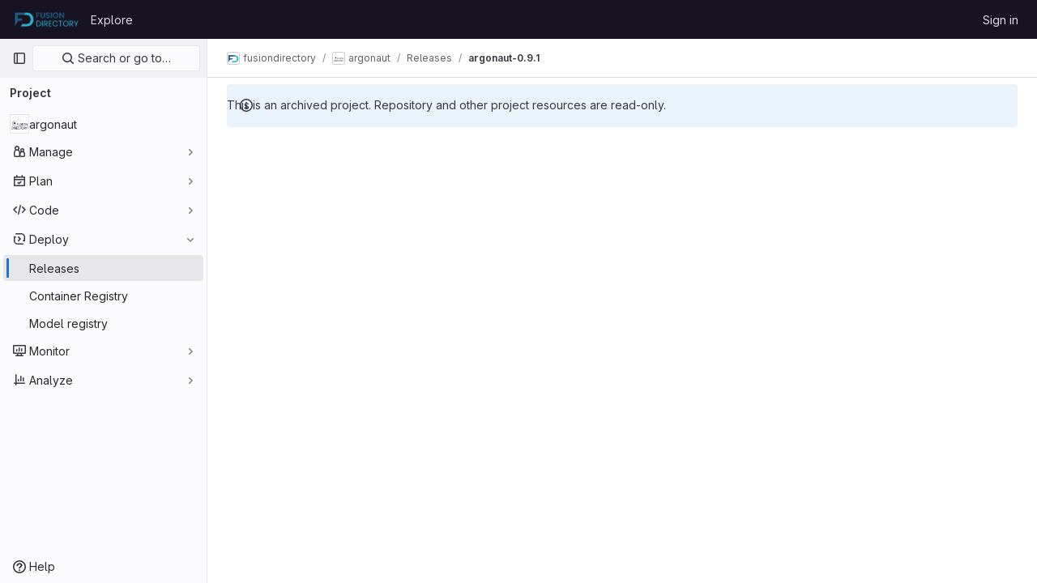

--- FILE ---
content_type: text/javascript; charset=utf-8
request_url: https://gitlab.fusiondirectory.org/assets/webpack/pages.projects.releases.show.ef08df85.chunk.js
body_size: 1626
content:
(this.webpackJsonp=this.webpackJsonp||[]).push([[746],{290:function(e,n,a){a("HVBj"),a("gjpc"),e.exports=a("VvpT")},VvpT:function(e,n,a){"use strict";a.r(n);var t=a("ewH8"),i=a("GiFX"),r=a("5v28"),l=a("jlnU"),o=a("/lV4"),s=a("8eaX"),d=a("lBNs"),c=a.n(d),u=a("9+77"),f=a("V594"),m=a("/127"),h={name:"ReleaseShowApp",components:{ReleaseBlock:f.a,ReleaseSkeletonLoader:m.a},inject:{projectPath:{default:""},tagName:{default:""}},apollo:{release:{query:c.a,variables(){return{fullPath:this.projectPath,tagName:this.tagName}},update(e){var n;return null!==(n=e.project)&&void 0!==n&&n.release?Object(u.b)(e.project.release):null},result(e){e.error||this.release||this.showFlash(new Error(`No release found in project "${this.projectPath}" with tag "${this.tagName}"`))},error(e){this.showFlash(e)}}},mounted(){Object(s.a)(this.projectPath)},methods:{showFlash(e){Object(l.createAlert)({message:Object(o.g)("Release|Something went wrong while getting the release details."),captureError:!0,error:e})}}},v=a("tBpV"),p=Object(v.a)(h,(function(){var e=this._self._c;return e("div",{staticClass:"gl-mt-3"},[this.$apollo.queries.release.loading?e("release-skeleton-loader"):this.release?e("release-block",{attrs:{release:this.release}}):this._e()],1)}),[],!1,null,null,null).exports;t.default.use(i.b);const k=new i.b({defaultClient:Object(r.b)()});!function(){const e=document.getElementById("js-show-release-page");if(!e)return!1;const{projectPath:n,tagName:a}=e.dataset;new t.default({el:e,apolloProvider:k,provide:{projectPath:n,tagName:a},render:function(e){return e(p)}})}()},lBNs:function(e,n,a){var t={kind:"Document",definitions:[{kind:"OperationDefinition",operation:"query",name:{kind:"Name",value:"oneRelease"},variableDefinitions:[{kind:"VariableDefinition",variable:{kind:"Variable",name:{kind:"Name",value:"fullPath"}},type:{kind:"NonNullType",type:{kind:"NamedType",name:{kind:"Name",value:"ID"}}},directives:[]},{kind:"VariableDefinition",variable:{kind:"Variable",name:{kind:"Name",value:"tagName"}},type:{kind:"NonNullType",type:{kind:"NamedType",name:{kind:"Name",value:"String"}}},directives:[]}],directives:[],selectionSet:{kind:"SelectionSet",selections:[{kind:"Field",name:{kind:"Name",value:"project"},arguments:[{kind:"Argument",name:{kind:"Name",value:"fullPath"},value:{kind:"Variable",name:{kind:"Name",value:"fullPath"}}}],directives:[],selectionSet:{kind:"SelectionSet",selections:[{kind:"Field",name:{kind:"Name",value:"id"},arguments:[],directives:[]},{kind:"Field",name:{kind:"Name",value:"release"},arguments:[{kind:"Argument",name:{kind:"Name",value:"tagName"},value:{kind:"Variable",name:{kind:"Name",value:"tagName"}}}],directives:[],selectionSet:{kind:"SelectionSet",selections:[{kind:"FragmentSpread",name:{kind:"Name",value:"Release"},directives:[]}]}}]}}]}}],loc:{start:0,end:205}};t.loc.source={body:'#import "../fragments/release.fragment.graphql"\n\nquery oneRelease($fullPath: ID!, $tagName: String!) {\n  project(fullPath: $fullPath) {\n    id\n    release(tagName: $tagName) {\n      ...Release\n    }\n  }\n}\n',name:"GraphQL request",locationOffset:{line:1,column:1}};var i={};t.definitions=t.definitions.concat(a("oiak").definitions.filter((function(e){if("FragmentDefinition"!==e.kind)return!0;var n=e.name.value;return!i[n]&&(i[n]=!0,!0)})));var r={};function l(e,n){for(var a=0;a<e.definitions.length;a++){var t=e.definitions[a];if(t.name&&t.name.value==n)return t}}t.definitions.forEach((function(e){if(e.name){var n=new Set;!function e(n,a){if("FragmentSpread"===n.kind)a.add(n.name.value);else if("VariableDefinition"===n.kind){var t=n.type;"NamedType"===t.kind&&a.add(t.name.value)}n.selectionSet&&n.selectionSet.selections.forEach((function(n){e(n,a)})),n.variableDefinitions&&n.variableDefinitions.forEach((function(n){e(n,a)})),n.definitions&&n.definitions.forEach((function(n){e(n,a)}))}(e,n),r[e.name.value]=n}})),e.exports=t,e.exports.oneRelease=function(e,n){var a={kind:e.kind,definitions:[l(e,n)]};e.hasOwnProperty("loc")&&(a.loc=e.loc);var t=r[n]||new Set,i=new Set,o=new Set;for(t.forEach((function(e){o.add(e)}));o.size>0;){var s=o;o=new Set,s.forEach((function(e){i.has(e)||(i.add(e),(r[e]||new Set).forEach((function(e){o.add(e)})))}))}return i.forEach((function(n){var t=l(e,n);t&&a.definitions.push(t)})),a}(t,"oneRelease")}},[[290,1,0,2,3,206]]]);
//# sourceMappingURL=pages.projects.releases.show.ef08df85.chunk.js.map

--- FILE ---
content_type: text/javascript; charset=utf-8
request_url: https://gitlab.fusiondirectory.org/assets/webpack/commons-pages.projects.releases.index-pages.projects.releases.show.ec140407.chunk.js
body_size: 17998
content:
(this.webpackJsonp=this.webpackJsonp||[]).push([[206],{"+kWK":function(e,t,s){"use strict";var i=s("XCkn"),n=s.n(i),a=s("DZUU"),r=s("tbP8"),l=s("IZAz"),o=s("/lV4"),d=s("0DeP"),c={name:"UserAvatarImage",components:{GlTooltip:a.a,GlAvatar:r.a},props:{lazy:{type:Boolean,required:!1,default:!1},imgSrc:{type:String,required:!1,default:l.a},cssClasses:{type:String,required:!1,default:""},imgAlt:{type:String,required:!1,default:Object(o.a)("user avatar")},size:{type:[Number,Object],required:!0},tooltipText:{type:String,required:!1,default:""},tooltipPlacement:{type:String,required:!1,default:"top"},pseudo:{type:Boolean,required:!1,default:!1}},computed:{sanitizedSource(){let e=""===this.imgSrc||null===this.imgSrc?l.a:this.imgSrc;return 0===e.indexOf("data:")||e.includes("?")||(e+="?width="+this.maximumSize),e},maximumSize(){return n()(this.size)?2*Math.max(...Object.values(this.size)):2*this.size},resultantSrcAttribute(){return this.lazy?d.b:this.sanitizedSource}}},u=s("tBpV"),g=Object(u.a)(c,(function(){var e=this,t=e._self._c;return t("span",{ref:"userAvatar"},[t("gl-avatar",{staticClass:"gl-bg-cover",class:{lazy:e.lazy,[e.cssClasses]:!0},style:e.pseudo?{backgroundImage:`url('${e.sanitizedSource}')`}:null,attrs:{src:e.pseudo?void 0:e.resultantSrcAttribute,"data-src":e.sanitizedSource,size:e.size,alt:e.imgAlt,"data-testid":"user-avatar-image"}}),e._v(" "),e.tooltipText||e.$scopedSlots.default?t("gl-tooltip",{attrs:{target:function(){return e.$refs.userAvatar},placement:e.tooltipPlacement,boundary:"window"}},[e._t("default",(function(){return[e._v(e._s(e.tooltipText))]}))],2):e._e()],1)}),[],!1,null,null,null);t.a=g.exports},"/127":function(e,t,s){"use strict";var i={name:"ReleaseSkeletonLoader",components:{GlSkeletonLoader:s("4+8U").a}},n=s("tBpV"),a=Object(n.a)(i,(function(){var e=this,t=e._self._c;return t("gl-skeleton-loader",{attrs:{width:1248,height:420}},[t("path",{attrs:{d:"M 4.5 0 C 2.0156486 0 0 2.0156486 0 4.5 L 0 415.5 C 0 417.98435 2.0156486 420 4.5 420 L 1243.5 420 C 1245.9844 420 1248 417.98435 1248 415.5 L 1248 4.5 C 1248 2.0156486 1245.9844 0 1243.5 0 L 4.5 0 z M 4.5 1 L 1243.5 1 C 1245.4476 1 1247 2.5523514 1247 4.5 L 1247 415.5 C 1247 417.44765 1245.4476 419 1243.5 419 L 4.5 419 C 2.5523514 419 1 417.44765 1 415.5 L 1 4.5 C 1 2.5523514 2.5523514 1 4.5 1 z "}}),e._v(" "),t("rect",{attrs:{x:"0",y:"63.5",width:"1248",height:"1"}}),e._v(" "),t("rect",{attrs:{x:"16",y:"20",width:"293",height:"24"}}),e._v(" "),t("rect",{attrs:{x:"1207",y:"16",rx:"4",width:"32",height:"32"}}),e._v(" "),t("rect",{attrs:{x:"40",y:"121",rx:"4",width:"16",height:"16"}}),e._v(" "),t("rect",{attrs:{x:"60",y:"125",width:"116",height:"8"}}),e._v(" "),t("rect",{attrs:{x:"40",y:"145",rx:"4",width:"16",height:"16"}}),e._v(" "),t("rect",{attrs:{x:"60",y:"149",width:"132",height:"8"}}),e._v(" "),t("rect",{attrs:{x:"40",y:"169",rx:"4",width:"16",height:"16"}}),e._v(" "),t("rect",{attrs:{x:"60",y:"173",width:"140",height:"8"}}),e._v(" "),t("rect",{attrs:{x:"40",y:"193",rx:"4",width:"16",height:"16"}}),e._v(" "),t("rect",{attrs:{x:"60",y:"197",width:"112",height:"8"}}),e._v(" "),t("rect",{attrs:{x:"16",y:"228",width:"480",height:"8"}}),e._v(" "),t("rect",{attrs:{x:"16",y:"252",width:"560",height:"8"}}),e._v(" "),t("rect",{attrs:{x:"16",y:"276",width:"480",height:"8"}}),e._v(" "),t("rect",{attrs:{x:"16",y:"300",width:"560",height:"8"}}),e._v(" "),t("rect",{attrs:{x:"16",y:"324",width:"320",height:"8"}}),e._v(" "),t("rect",{attrs:{x:"0",y:"373",width:"1248",height:"1"}})])}),[],!1,null,null,null);t.a=a.exports},"4wgn":function(e,t,s){"use strict";s.d(t,"a",(function(){return i})),s.d(t,"d",(function(){return n})),s.d(t,"e",(function(){return a})),s.d(t,"h",(function(){return r})),s.d(t,"f",(function(){return l})),s.d(t,"g",(function(){return o})),s.d(t,"i",(function(){return d})),s.d(t,"j",(function(){return c})),s.d(t,"k",(function(){return u})),s.d(t,"l",(function(){return g})),s.d(t,"m",(function(){return m})),s.d(t,"n",(function(){return p})),s.d(t,"o",(function(){return h})),s.d(t,"p",(function(){return v})),s.d(t,"q",(function(){return f})),s.d(t,"r",(function(){return b})),s.d(t,"s",(function(){return k})),s.d(t,"t",(function(){return _})),s.d(t,"u",(function(){return y})),s.d(t,"v",(function(){return C})),s.d(t,"w",(function(){return O})),s.d(t,"x",(function(){return j})),s.d(t,"y",(function(){return S})),s.d(t,"z",(function(){return w})),s.d(t,"A",(function(){return x})),s.d(t,"B",(function(){return A})),s.d(t,"C",(function(){return N})),s.d(t,"D",(function(){return T})),s.d(t,"E",(function(){return R})),s.d(t,"F",(function(){return E})),s.d(t,"c",(function(){return F})),s.d(t,"b",(function(){return I}));const i=3,n="Board",a="Ci::Build",r="Ci::Trigger",l="Ci::Pipeline",o="Ci::Runner",d="Ci::Variable",c="CommitStatus",u="ContainerRepository",g="CustomerRelations::Contact",m="CustomerRelations::Organization",p="DesignManagement::Version",h="Discussion",v="DiscussionNote",f="Epic",b="FeatureFlag",k="Group",_="Issue",y="Iteration",C="Iterations::Cadence",O="MergeRequest",j="Milestone",S="Note",w="Packages::Package",x="Project",A="Todo",N="User",T="WorkItem",R="Organizations::Organization",E="Users::SavedReply",F="start_cursor",I="end_cursor"},"5QKO":function(e,t,s){"use strict";var i=s("bOix");t.a={methods:{timeFormatted:(e,t)=>Object(i.y)(t).format(Object(i.M)(e),i.S),tooltipTitle:e=>i.H.asDateTimeFull.format(Object(i.M)(e))}}},"8eaX":function(e,t,s){"use strict";s.d(t,"c",(function(){return r})),s.d(t,"a",(function(){return l})),s.d(t,"d",(function(){return d})),s.d(t,"b",(function(){return c}));var i=s("/lV4"),n=s("jlnU");const a=function(e){return"createRelease:"+e},r=function(e,t){window.sessionStorage.setItem(a(e),t)},l=function(e){const t=a(e),s=window.sessionStorage.getItem(t);s&&(Object(n.createAlert)({message:Object(i.h)(Object(i.g)("Release|Release %{createdRelease} has been successfully created."),{createdRelease:s}),variant:n.VARIANT_SUCCESS}),window.sessionStorage.removeItem(t))},o=function(e){return"deleteRelease:"+e},d=function(e,t){window.sessionStorage.setItem(o(e),t)},c=function(e){const t=o(e),s=window.sessionStorage.getItem(t);s&&(Object(n.createAlert)({message:Object(i.h)(Object(i.a)("Release %{deletedRelease} has been successfully deleted."),{deletedRelease:s}),variant:n.VARIANT_SUCCESS}),window.sessionStorage.removeItem(t))}},"9+77":function(e,t,s){"use strict";s.d(t,"d",(function(){return l})),s.d(t,"b",(function(){return v})),s.d(t,"a",(function(){return f})),s.d(t,"c",(function(){return b}));var i=s("2Z+u"),n=s.n(i),a=(s("3UXl"),s("iyoE"),s("5v28")),r=s("0AwG");const l=Object(a.b)({},{fetchPolicy:a.c.NO_CACHE}),o=function(e){return n()(e,["name","tagName","tagPath","description","descriptionHtml","upcomingRelease","historicalRelease"])},d=function({createdAt:e,releasedAt:t}){return{createdAt:new Date(e),releasedAt:new Date(t)}},c=function(e){var t,s;let i=[];null!==(t=e.assets.sources)&&void 0!==t&&t.nodes&&(i=[...e.assets.sources.nodes]);let n=[];return null!==(s=e.assets.links)&&void 0!==s&&s.nodes&&(n=e.assets.links.nodes.map((function(e){var t;return{...e,linkType:null===(t=e.linkType)||void 0===t?void 0:t.toLowerCase()}}))),{assets:{count:e.assets.count,sources:i,links:n}}},u=function(e){var t,s;return{evidences:(null!==(t=null===(s=e.evidences)||void 0===s?void 0:s.nodes)&&void 0!==t?t:[]).map((function(e){return{...e}}))}},g=function(e){var t;return{_links:{...e.links,self:null===(t=e.links)||void 0===t?void 0:t.selfUrl}}},m=function(e){return e.commit?{commit:{shortId:Object(r.E)(e.commit.sha),title:e.commit.title},commitPath:e.commit.webUrl}:{}},p=function(e){return{author:e.author}},h=function(e){return{milestones:e.milestones.nodes.map((function(e){return{...e,webUrl:e.webPath,webPath:void 0,issueStats:e.stats?{total:e.stats.totalIssuesCount,closed:e.stats.closedIssuesCount}:{},stats:void 0}}))}},v=function(e){return{...o(e),...d(e),...c(e),...u(e),...g(e),...m(e),...p(e),...h(e)}},f=function(e){return{data:e.data.project.releases.nodes.map(v),paginationInfo:{...e.data.project.releases.pageInfo}}},b=function(e){return{data:v(e.data.project.release)}}},"99pJ":function(e,t,s){e.exports=s("NFDe")},FxFN:function(e,t,s){"use strict";s.d(t,"f",(function(){return o})),s.d(t,"e",(function(){return c})),s.d(t,"g",(function(){return u})),s.d(t,"c",(function(){return g})),s.d(t,"b",(function(){return m})),s.d(t,"h",(function(){return p})),s.d(t,"d",(function(){return h})),s.d(t,"a",(function(){return v}));var i=s("P/Kr"),n=s.n(i),a=(s("3UXl"),s("iyoE"),s("99pJ")),r=s.n(a),l=s("4wgn");const o=function(e){return!("string"!=typeof e||!e.startsWith("gid://gitlab/"))},d=function(e){const[t,s]=(""+e).replace(/gid:\/\/gitlab\//g,"").split("/");return{type:t,id:s}},c=function(e=""){const t=o(e)?d(e).id:e,s=parseInt(t,10);return Number.isInteger(s)?s:null},u={append:"APPEND",remove:"REMOVE",replace:"REPLACE"},g=function(e,t){if("string"!=typeof e)throw new TypeError("type must be a string; got "+typeof e);if(!["number","string"].includes(typeof t))throw new TypeError("id must be a number or string; got "+typeof t);return o(t)?t:`gid://gitlab/${e}/${t}`},m=function(e){if(!n()(e))throw new TypeError("nodes must be an array; got "+typeof e);return e.map((function(e){return e.id?{...e,id:c(e.id)}:e}))},p=function(e,t=1e4){const s=function(e){r.a.hidden()?e.stopPolling():e.startPolling(t)};s(e),r.a.change(s.bind(null,e))},h=function(e,t=""){return{fetchOptions:{method:"GET"},headers:{"X-GITLAB-GRAPHQL-FEATURE-CORRELATION":e,"X-GITLAB-GRAPHQL-RESOURCE-ETAG":t,"X-Requested-With":"XMLHttpRequest"}}},v=function({startCursor:e,endCursor:t,routeQuery:{start_cursor:s,end_cursor:i,...n}}){return e?{...n,[l.c]:e}:t?{...n,[l.b]:t}:n}},GY8p:function(e,t){e.exports=function(e,t,s){for(var i=-1,n=null==e?0:e.length;++i<n;)if(s(t,e[i]))return!0;return!1}},HJBN:function(e,t,s){var i=s("TTsI"),n=s("4ips"),a=s("Opi0"),r=s("QFSp"),l=a((function(e,t){return r(e)?i(e,n(t,1,r,!0)):[]}));e.exports=l},IZAz:function(e,t,s){"use strict";t.a="[data-uri]"},"J6+Z":function(e,t,s){"use strict";var i=s("9k56"),n=s("3hkr"),a=s("jIK5"),r=s("VuSA"),l=s("hII5"),o=s("aBA8"),d=s("Xhk9"),c=s("gZSI"),u=s("9Dxz"),g=s("KZ4l"),m=s("TnX6");const p=Object(l.c)({animated:Object(l.b)(a.g,null),label:Object(l.b)(a.r),labelHtml:Object(l.b)(a.r),max:Object(l.b)(a.m,null),precision:Object(l.b)(a.m,null),showProgress:Object(l.b)(a.g,null),showValue:Object(l.b)(a.g,null),striped:Object(l.b)(a.g,null),value:Object(l.b)(a.m,0),variant:Object(l.b)(a.r)},n.T),h=Object(i.c)({name:n.T,mixins:[o.a],inject:{getBvProgress:{default:()=>()=>({})}},props:p,computed:{bvProgress(){return this.getBvProgress()},progressBarClasses(){const{computedAnimated:e,computedVariant:t}=this;return[t?"bg-"+t:"",this.computedStriped||e?"progress-bar-striped":"",e?"progress-bar-animated":""]},progressBarStyles(){return{width:this.computedValue/this.computedMax*100+"%"}},computedValue(){return Object(g.b)(this.value,0)},computedMax(){const e=Object(g.b)(this.max)||Object(g.b)(this.bvProgress.max,0);return e>0?e:100},computedPrecision(){return Object(u.b)(Object(g.c)(this.precision,Object(g.c)(this.bvProgress.precision,0)),0)},computedProgress(){const e=this.computedPrecision,t=Object(u.d)(10,e);return Object(g.a)(100*t*this.computedValue/this.computedMax/t,e)},computedVariant(){return this.variant||this.bvProgress.variant},computedStriped(){return Object(c.b)(this.striped)?this.striped:this.bvProgress.striped||!1},computedAnimated(){return Object(c.b)(this.animated)?this.animated:this.bvProgress.animated||!1},computedShowProgress(){return Object(c.b)(this.showProgress)?this.showProgress:this.bvProgress.showProgress||!1},computedShowValue(){return Object(c.b)(this.showValue)?this.showValue:this.bvProgress.showValue||!1}},render(e){const{label:t,labelHtml:s,computedValue:i,computedPrecision:n}=this;let a,r={};return this.hasNormalizedSlot()?a=this.normalizeSlot():t||s?r=Object(d.a)(s,t):this.computedShowProgress?a=this.computedProgress:this.computedShowValue&&(a=Object(g.a)(i,n)),e("div",{staticClass:"progress-bar",class:this.progressBarClasses,style:this.progressBarStyles,attrs:{role:"progressbar","aria-valuemin":"0","aria-valuemax":Object(m.e)(this.computedMax),"aria-valuenow":Object(g.a)(i,n)},domProps:r},a)}}),v=Object(r.j)(p,["label","labelHtml"]),f=Object(l.c)(Object(r.m)({...v,animated:Object(l.b)(a.g,!1),height:Object(l.b)(a.r),max:Object(l.b)(a.m,100),precision:Object(l.b)(a.m,0),showProgress:Object(l.b)(a.g,!1),showValue:Object(l.b)(a.g,!1),striped:Object(l.b)(a.g,!1)}),n.S),b=Object(i.c)({name:n.S,mixins:[o.a],provide(){return{getBvProgress:()=>this}},props:f,computed:{progressHeight(){return{height:this.height||null}}},render(e){let t=this.normalizeSlot();return t||(t=e(h,{props:Object(l.d)(v,this.$props)})),e("div",{staticClass:"progress",style:this.progressHeight},[t])}});var k=s("Pyw5");const _={name:"GlProgressBar",components:{BProgress:b},inheritAttrs:!1};const y=s.n(k)()({render:function(){var e=this.$createElement;return(this._self._c||e)("b-progress",this._b({staticClass:"gl-progress-bar"},"b-progress",this.$attrs,!1))},staticRenderFns:[]},void 0,_,void 0,!1,void 0,!1,void 0,void 0,void 0);t.a=y},NFDe:function(e,t,s){!function(t){"use strict";var i=-1,n=function(e){return e.every=function(t,s,n){e._time(),n||(n=s,s=null);var a=i+=1;return e._timers[a]={visible:t,hidden:s,callback:n},e._run(a,!1),e.isSupported()&&e._listen(),a},e.stop=function(t){return!!e._timers[t]&&(e._stop(t),delete e._timers[t],!0)},e._timers={},e._time=function(){e._timed||(e._timed=!0,e._wasHidden=e.hidden(),e.change((function(){e._stopRun(),e._wasHidden=e.hidden()})))},e._run=function(s,i){var n,a=e._timers[s];if(e.hidden()){if(null===a.hidden)return;n=a.hidden}else n=a.visible;var r=function(){a.last=new Date,a.callback.call(t)};if(i){var l=new Date-a.last;n>l?a.delay=setTimeout((function(){a.id=setInterval(r,n),r()}),n-l):(a.id=setInterval(r,n),r())}else a.id=setInterval(r,n)},e._stop=function(t){var s=e._timers[t];clearInterval(s.id),clearTimeout(s.delay),delete s.id,delete s.delay},e._stopRun=function(t){var s=e.hidden(),i=e._wasHidden;if(s&&!i||!s&&i)for(var n in e._timers)e._stop(n),e._run(n,!s)},e};e.exports?e.exports=n(s("lNHW")):n(t.Visibility)}(window)},QFSp:function(e,t,s){var i=s("20jF"),n=s("QA6A");e.exports=function(e){return n(e)&&i(e)}},TTsI:function(e,t,s){var i=s("4O6w"),n=s("QPeP"),a=s("GY8p"),r=s("90g9"),l=s("wJPF"),o=s("5PFN");e.exports=function(e,t,s,d){var c=-1,u=n,g=!0,m=e.length,p=[],h=t.length;if(!m)return p;s&&(t=r(t,l(s))),d?(u=a,g=!1):t.length>=200&&(u=o,g=!1,t=new i(t));e:for(;++c<m;){var v=e[c],f=null==s?v:s(v);if(v=d||0!==v?v:0,g&&f==f){for(var b=h;b--;)if(t[b]===f)continue e;p.push(v)}else u(t,f,d)||p.push(v)}return p}},V594:function(e,t,s){"use strict";var i=s("Q33P"),n=s.n(i),a=s("4lAS"),r=s("Mp8J"),l=s("NmEs"),o=s("0AwG"),d=s("3twG"),c=s("lBwk"),u=s("sHIo"),g=s("EJYk"),m=s("g63F"),p=s("/lV4"),h=s("MV2A"),v=s("s1D3"),f=s("z1xw"),b=s("bOix"),k=s("rK/1"),_={name:"ExpandButton",components:{GlButton:a.a},data:()=>({isCollapsed:!0}),computed:{ariaLabel:()=>Object(p.a)("Click to expand text")},destroyed(){this.isCollapsed=!0},methods:{onClick(){this.isCollapsed=!this.isCollapsed}}},y=s("tBpV"),C=Object(y.a)(_,(function(){var e=this,t=e._self._c;return t("span",[t("gl-button",{directives:[{name:"show",rawName:"v-show",value:e.isCollapsed,expression:"isCollapsed"}],staticClass:"js-text-expander-prepend text-expander gl-rounded-none gl-border-none !gl-bg-transparent gl-p-0 !gl-shadow-none !gl-outline-none",attrs:{"aria-label":e.ariaLabel,type:"button",icon:"ellipsis_h"},on:{click:e.onClick}}),e._v(" "),e.isCollapsed?t("span",[e._t("short")],2):e._e(),e._v(" "),e.isCollapsed?e._e():t("span",[e._t("expanded")],2),e._v(" "),t("gl-button",{directives:[{name:"show",rawName:"v-show",value:!e.isCollapsed,expression:"!isCollapsed"}],staticClass:"js-text-expander-append text-expander gl-rounded-none gl-border-none !gl-bg-transparent gl-p-0 !gl-shadow-none !gl-outline-none",attrs:{"aria-label":e.ariaLabel,type:"button",icon:"ellipsis_h"},on:{click:e.onClick}})],1)}),[],!1,null,null,null).exports,O={name:"EvidenceBlock",components:{ClipboardButton:k.a,ExpandButton:C,GlLink:h.a,GlIcon:v.a},directives:{GlTooltip:f.a},props:{release:{type:Object,required:!0}},computed:{evidences(){return this.release.evidences}},methods:{evidenceTitle(e){const[t,s,i]=this.release.evidences[e].filepath.split("/").slice(-3);return Object(p.h)(Object(p.a)("%{tag}-%{evidence}-%{filename}"),{tag:t,evidence:s,filename:i})},evidenceUrl(e){return this.release.evidences[e].filepath},sha(e){return this.release.evidences[e].sha},shortSha(e){return Object(o.E)(this.release.evidences[e].sha)},collectedAt(e){return b.H.asDateTimeFull.format(Object(b.M)(this.release.evidences[e].collectedAt))},timeSummary(e){const{format:t}=Object(b.y)();return Object(p.h)(Object(p.a)(" Collected %{time}"),{time:t(Object(b.M)(this.release.evidences[e].collectedAt))})}}},j=Object(y.a)(O,(function(){var e=this,t=e._self._c;return t("div",[t("h3",{staticClass:"gl-heading-5 !gl-mb-2"},[e._v(e._s(e.__("Evidence collection")))]),e._v(" "),e._l(e.evidences,(function(s,i){return t("div",{key:e.evidenceTitle(i)},[t("div",{staticClass:"gl-flex gl-items-center"},[t("gl-link",{directives:[{name:"gl-tooltip",rawName:"v-gl-tooltip"}],staticClass:"gl-flex gl-items-center gl-font-monospace",attrs:{target:"_blank",title:e.__("Open evidence JSON in new tab"),href:e.evidenceUrl(i)}},[t("gl-icon",{staticClass:"align-middle gl-mr-3",attrs:{name:"review-list"}}),e._v(" "),t("span",[e._v(e._s(e.evidenceTitle(i)))]),e._v(" "),t("gl-icon",{staticClass:"gl-ml-2 gl-shrink-0 gl-flex-grow-0",attrs:{name:"external-link"}})],1),e._v(" "),t("expand-button",{staticClass:"gl-ml-4 gl-flex gl-items-center gl-gap-2",scopedSlots:e._u([{key:"short",fn:function(){return[t("span",{staticClass:"js-short gl-text-secondary gl-font-monospace"},[e._v(e._s(e.shortSha(i)))])]},proxy:!0},{key:"expanded",fn:function(){return[t("span",{staticClass:"js-expanded gl-pl-2 gl-font-monospace"},[e._v(e._s(e.sha(i)))])]},proxy:!0}],null,!0)}),e._v(" "),t("clipboard-button",{attrs:{title:e.__("Copy evidence SHA"),text:e.sha(i),category:"tertiary"}})],1),e._v(" "),t("div",{staticClass:"gl-flex gl-items-center gl-text-secondary"},[t("gl-icon",{directives:[{name:"gl-tooltip",rawName:"v-gl-tooltip"}],staticClass:"align-middle gl-mr-3",attrs:{name:"clock",title:e.collectedAt(i)}}),e._v(" "),t("span",[e._v(e._s(e.timeSummary(i)))])],1)])}))],2)}),[],!1,null,null,null).exports,S=s("B42D"),w=s.n(S),x=s("HJBN"),A=s.n(x),N=(s("UezY"),s("z6RN"),s("hG7+"),s("3UXl"),s("iyoE"),s("aOF2")),T=s("Lzak"),R={name:"ReleaseBlockAssets",components:{GlLink:h.a,GlButton:a.a,GlCollapse:N.a,GlIcon:v.a,GlBadge:T.a},directives:{GlTooltip:f.a},props:{assets:{type:Object,required:!0}},data:()=>({isAssetsExpanded:!0}),computed:{imageLinks(){return this.linksForType(c.c.IMAGE)},packageLinks(){return this.linksForType(c.c.PACKAGE)},runbookLinks(){return this.linksForType(c.c.RUNBOOK)},otherLinks(){return A()(this.assets.links,[...this.imageLinks,...this.packageLinks,...this.runbookLinks])},sections(){return[{links:w()(this.assets,"sources",[]).map((function(e){return{url:e.url,name:Object(p.h)(Object(p.a)("Source code (%{fileExtension})"),{fileExtension:e.format})}})),iconName:"doc-code"},{title:Object(p.g)("ReleaseAssetLinkType|Images"),links:this.imageLinks,iconName:"container-image"},{title:Object(p.g)("ReleaseAssetLinkType|Packages"),links:this.packageLinks,iconName:"package"},{title:Object(p.g)("ReleaseAssetLinkType|Runbooks"),links:this.runbookLinks,iconName:"book"},{title:Object(p.g)("ReleaseAssetLinkType|Other"),links:this.otherLinks,iconName:"link"}].filter((function(e){return e.links.length>0}))}},methods:{toggleAssetsExpansion(){this.isAssetsExpanded=!this.isAssetsExpanded},linksForType(e){return this.assets.links.filter((function(t){return t.linkType===e}))},getTooltipTitle(e){return e.title?this.$options.externalLinkTooltipText:this.$options.downloadTooltipText},getIconName:e=>e.title?"external-link":"download"},externalLinkTooltipText:Object(p.a)("This link points to external content"),downloadTooltipText:Object(p.a)("Download")},E=Object(y.a)(R,(function(){var e=this,t=e._self._c;return t("div",[t("gl-button",{staticClass:"!gl-text-default",attrs:{"data-testid":"accordion-button",variant:"link","button-text-classes":"gl-heading-5"},on:{click:e.toggleAssetsExpansion}},[t("gl-icon",{staticClass:"gl-transition-all",class:{"gl-rotate-90":e.isAssetsExpanded},attrs:{name:"chevron-right"}}),e._v("\n    "+e._s(e.__("Assets"))+"\n    "),t("gl-badge",{staticClass:"gl-inline-block",attrs:{variant:"neutral"}},[e._v(e._s(e.assets.count))])],1),e._v(" "),t("gl-collapse",{model:{value:e.isAssetsExpanded,callback:function(t){e.isAssetsExpanded=t},expression:"isAssetsExpanded"}},[t("div",{staticClass:"js-assets-list gl-pl-6 gl-pt-3"},[e._l(e.sections,(function(s,i){return[s.title?t("h5",{key:"section-header-"+i,staticClass:"gl-mb-2"},[e._v("\n          "+e._s(s.title)+"\n        ")]):e._e(),e._v(" "),t("ul",{key:"section-body-"+i,staticClass:"list-unstyled gl-m-0"},e._l(s.links,(function(i){return t("li",{key:i.url,staticClass:"gl-flex"},[t("gl-link",{staticClass:"gl-flex gl-items-center gl-leading-24",attrs:{href:i.directAssetUrl||i.url}},[t("gl-icon",{staticClass:"gl-mr-2 gl-shrink-0 gl-flex-grow-0",attrs:{name:s.iconName}}),e._v("\n              "+e._s(i.name)+"\n              "),t("gl-icon",{directives:[{name:"gl-tooltip",rawName:"v-gl-tooltip"}],staticClass:"gl-ml-2 gl-shrink-0 gl-flex-grow-0",attrs:{name:e.getIconName(s),"aria-label":e.getTooltipTitle(s),title:e.getTooltipTitle(s),"data-testid":"external-link-indicator"}})],1)],1)})),0)]}))],2)])],1)}),[],!1,null,null,null).exports,F=s("ZHzM"),I=s("5QKO"),q={name:"ReleaseBlockFooter",components:{GlIcon:v.a,GlLink:h.a,UserAvatarLink:F.a},directives:{GlTooltip:f.a},mixins:[I.a],props:{commit:{type:Object,required:!1,default:null},commitPath:{type:String,required:!1,default:""},tagName:{type:String,required:!1,default:""},tagPath:{type:String,required:!1,default:""},author:{type:Object,required:!1,default:null},releasedAt:{type:Date,required:!1,default:null},createdAt:{type:Date,required:!1,default:null},sort:{type:String,required:!1,default:""}},computed:{isSortedByReleaseDate(){return this.sort===c.m||this.sort===c.n},timeAt(){return this.isSortedByReleaseDate?this.releasedAt:this.createdAt},atTimeAgo(){return this.timeFormatted(this.timeAt)},userImageAltDescription(){return this.author&&this.author.username?Object(p.h)(Object(p.a)("%{username}'s avatar"),{username:this.author.username}):null},createdTime(){const e=new Date<new Date(this.timeAt);return this.isSortedByReleaseDate?e?Object(p.a)("Will be released"):Object(p.a)("Released"):e?Object(p.a)("Will be created"):Object(p.a)("Created")}}},P=Object(y.a)(q,(function(){var e=this,t=e._self._c;return t("div",{staticClass:"gl-flex gl-items-center gl-gap-5 gl-text-sm"},[e.commit?t("div",{staticClass:"js-commit-info gl-flex gl-items-center gl-gap-2"},[t("gl-icon",{ref:"commitIcon",staticClass:"gl-text-secondary",attrs:{name:"commit"}}),e._v(" "),t("div",{directives:[{name:"gl-tooltip",rawName:"v-gl-tooltip.bottom",modifiers:{bottom:!0}}],attrs:{title:e.commit.title}},[e.commitPath?t("gl-link",{staticClass:"gl-mr-0 gl-text-secondary gl-font-monospace",attrs:{href:e.commitPath}},[e._v("\n        "+e._s(e.commit.shortId)+"\n      ")]):t("span",[e._v(e._s(e.commit.shortId))])],1)],1):e._e(),e._v(" "),e.tagName?t("div",{staticClass:"js-tag-info gl-flex gl-items-center gl-gap-2"},[t("gl-icon",{staticClass:"gl-text-secondary",attrs:{name:"tag"}}),e._v(" "),t("div",{directives:[{name:"gl-tooltip",rawName:"v-gl-tooltip.bottom",modifiers:{bottom:!0}}],attrs:{title:e.__("Tag")}},[e.tagPath?t("gl-link",{staticClass:"gl-mr-0 gl-text-secondary gl-font-monospace",attrs:{href:e.tagPath}},[e._v("\n        "+e._s(e.tagName)+"\n      ")]):t("span",[e._v(e._s(e.tagName))])],1)],1):e._e(),e._v(" "),e.timeAt||e.author?t("div",{staticClass:"js-author-date-info gl-flex gl-items-center"},[t("span",{staticClass:"gl-text-secondary"},[e._v(e._s(e.createdTime)+" ")]),e._v(" "),e.timeAt?[t("span",{directives:[{name:"gl-tooltip",rawName:"v-gl-tooltip.bottom",modifiers:{bottom:!0}}],staticClass:"gl-shrink-0 gl-text-secondary",attrs:{title:e.tooltipTitle(e.timeAt)}},[e._v("\n        "+e._s(e.atTimeAgo)+" \n      ")])]:e._e(),e._v(" "),e.author?t("div",{staticClass:"gl-flex gl-items-center gl-gap-1"},[t("span",{staticClass:"gl-text-secondary"},[e._v(e._s(e.__("by"))+" ")]),e._v(" "),t("user-avatar-link",{attrs:{"link-href":e.author.webUrl,"img-src":e.author.avatarUrl,"img-alt":e.userImageAltDescription,"img-size":16,"tooltip-text":e.author.username,"tooltip-placement":"bottom"}})],1):e._e()],2):e._e()])}),[],!1,null,null,null).exports,L={i18n:{historical:Object(p.a)("Historical release"),historicalTooltip:Object(p.a)("This release was created with a date in the past. Evidence collection at the moment of the release is unavailable.")},name:"ReleaseBlockHeader",components:{GlLink:h.a,GlBadge:T.a,GlIcon:v.a},directives:{GlTooltip:f.a},props:{release:{type:Object,required:!0}},computed:{selfLink(){var e;return null===(e=this.release._links)||void 0===e?void 0:e.self}}},B=Object(y.a)(L,(function(){var e=this,t=e._self._c;return t("div",{staticClass:"gl-contents"},[e.selfLink?t("gl-link",{staticClass:"gl-text-default",attrs:{href:e.selfLink}},[e._v("\n    "+e._s(e.release.name)+"\n  ")]):[t("span",{staticClass:"gl-text-default",attrs:{"data-testid":"release-block-title"}},[e._v(e._s(e.release.name))]),e._v(" "),t("gl-icon",{directives:[{name:"gl-tooltip",rawName:"v-gl-tooltip"}],staticClass:"gl-text-secondary",attrs:{name:"lock",title:e.__("Private - Guest users are not allowed to view detailed release information like title and source code.")}})],e._v(" "),e.release.upcomingRelease?t("gl-badge",{staticClass:"gl-self-center",attrs:{variant:"warning"}},[e._v(e._s(e.__("Upcoming Release")))]):e.release.historicalRelease?t("gl-badge",{directives:[{name:"gl-tooltip",rawName:"v-gl-tooltip"}],staticClass:"gl-self-center",attrs:{title:e.$options.i18n.historicalTooltip}},[e._v("\n    "+e._s(e.$options.i18n.historical)+"\n  ")]):e._e()],2)}),[],!1,null,null,null).exports,U=(s("RFHG"),s("xuo1"),s("aFm2"),s("R9qC"),s("J6+Z")),z=s("30su"),D={name:"IssuableStats",components:{GlLink:h.a,GlBadge:T.a,GlSprintf:z.a},props:{label:{type:String,required:!0},total:{type:Number,required:!0},closed:{type:Number,required:!0},merged:{type:Number,required:!1,default:null},openedPath:{type:String,required:!1,default:""},closedPath:{type:String,required:!1,default:""},mergedPath:{type:String,required:!1,default:""}},computed:{opened(){return this.total-(this.closed+(this.merged||0))},showMerged(){return null!=this.merged}}},M=Object(y.a)(D,(function(){var e=this,t=e._self._c;return t("div",{staticClass:"gl-mb-5 gl-mr-6 gl-flex gl-shrink-0 gl-flex-col"},[t("span",{staticClass:"gl-mb-2"},[e._v("\n    "+e._s(e.label)+"\n    "),t("gl-badge",{attrs:{variant:"muted"}},[e._v(e._s(e.total))])],1),e._v(" "),t("div",{staticClass:"gl-flex"},[t("span",{staticClass:"gl-whitespace-pre-wrap",attrs:{"data-testid":"open-stat"}},[t("gl-sprintf",{attrs:{message:e.__("Open: %{open}")},scopedSlots:e._u([{key:"open",fn:function(){return[e.openedPath?t("gl-link",{attrs:{href:e.openedPath}},[e._v(e._s(e.opened))]):[e._v(e._s(e.opened))]]},proxy:!0}])})],1),e._v(" "),e.showMerged?[t("span",{staticClass:"gl-mx-2"},[e._v("•")]),e._v(" "),t("span",{staticClass:"gl-whitespace-pre-wrap",attrs:{"data-testid":"merged-stat"}},[t("gl-sprintf",{attrs:{message:e.__("Merged: %{merged}")},scopedSlots:e._u([{key:"merged",fn:function(){return[e.mergedPath?t("gl-link",{attrs:{href:e.mergedPath}},[e._v(e._s(e.merged))]):[e._v(e._s(e.merged))]]},proxy:!0}],null,!1,591635663)})],1)]:e._e(),e._v(" "),t("span",{staticClass:"gl-mx-2"},[e._v("•")]),e._v(" "),t("span",{staticClass:"gl-whitespace-pre-wrap",attrs:{"data-testid":"closed-stat"}},[t("gl-sprintf",{attrs:{message:e.__("Closed: %{closed}")},scopedSlots:e._u([{key:"closed",fn:function(){return[e.closedPath?t("gl-link",{attrs:{href:e.closedPath}},[e._v(e._s(e.closed))]):[e._v(e._s(e.closed))]]},proxy:!0}])})],1)],2)])}),[],!1,null,null,null).exports,V={name:"ReleaseBlockMilestoneInfo",components:{GlProgressBar:U.a,GlLink:h.a,GlButton:a.a,IssuableStats:M},directives:{GlTooltip:f.a},props:{milestones:{type:Array,required:!0},openedIssuesPath:{type:String,required:!1,default:""},closedIssuesPath:{type:String,required:!1,default:""},openedMergeRequestsPath:{type:String,required:!1,default:""},mergedMergeRequestsPath:{type:String,required:!1,default:""},closedMergeRequestsPath:{type:String,required:!1,default:""}},data:()=>({showAllMilestones:!1}),computed:{percentCompleteText(){return Object(p.h)(Object(p.a)("%{percent}%{percentSymbol} complete"),{percent:this.percentComplete,percentSymbol:"%"})},percentComplete(){const e=Math.round(this.issueCounts.closed/this.issueCounts.total*100);return Number.isNaN(e)?0:e},issueCounts(){return this.milestones.map((function(e){return e.issueStats||{}})).reduce((function(e,t){return e.total+=t.total||0,e.closed+=t.closed||0,e}),{total:0,closed:0})},showMergeRequestStats(){return this.milestones.some((function(e){return e.mrStats}))},mergeRequestCounts(){return this.milestones.map((function(e){return e.mrStats||{}})).reduce((function(e,t){return e.total+=t.total||0,e.merged+=t.merged||0,e.closed+=t.closed||0,e}),{total:0,merged:0,closed:0})},milestoneLabelText(){return Object(p.f)("Milestone","Milestones",this.milestones.length)},milestonesToDisplay(){return this.showAllMilestones?this.milestones:this.milestones.slice(0,c.j)},showMoreLink(){return this.milestones.length>c.j},moreText(){return this.showAllMilestones?Object(p.a)("show fewer"):Object(p.h)(Object(p.a)("show %{count} more"),{count:this.milestones.length-c.j})}},methods:{toggleShowAll(){this.showAllMilestones=!this.showAllMilestones},shouldRenderBullet(e){return Boolean(e!==this.milestonesToDisplay.length-1||this.showMoreLink)},shouldRenderShowMoreLink(e){return Boolean(e===this.milestonesToDisplay.length-1&&this.showMoreLink)}}},G=Object(y.a)(V,(function(){var e=this,t=e._self._c;return t("div",{staticClass:"release-block-milestone-info gl-flex gl-flex-wrap gl-gap-6"},[t("div",{directives:[{name:"gl-tooltip",rawName:"v-gl-tooltip"}],staticClass:"milestone-progress-bar-container js-milestone-progress-bar-container gl-flex gl-flex-col",attrs:{title:e.__("Closed issues")}},[t("span",{staticClass:"gl-mb-3"},[e._v(e._s(e.percentCompleteText))]),e._v(" "),t("span",{staticClass:"gl-w-full"},[t("gl-progress-bar",{attrs:{value:e.issueCounts.closed,max:e.issueCounts.total}})],1)]),e._v(" "),t("div",{staticClass:"js-milestone-list-container gl-flex gl-flex-col"},[t("span",{staticClass:"gl-mb-2"},[e._v(e._s(e.milestoneLabelText))]),e._v(" "),t("div",{staticClass:"gl-flex gl-flex-wrap gl-items-end"},[e._l(e.milestonesToDisplay,(function(s,i){return[t("gl-link",{directives:[{name:"gl-tooltip",rawName:"v-gl-tooltip"}],key:s.id,staticClass:"gl-mr-2",attrs:{title:s.description,href:s.webUrl}},[e._v("\n          "+e._s(s.title)+"\n        ")]),e._v(" "),e.shouldRenderBullet(i)?[t("span",{key:"bullet-"+s.id,staticClass:"gl-mr-2"},[e._v("•")])]:e._e(),e._v(" "),e.shouldRenderShowMoreLink(i)?[t("gl-button",{key:"more-button-"+s.id,attrs:{variant:"link"},on:{click:e.toggleShowAll}},[e._v("\n            "+e._s(e.moreText)+"\n          ")])]:e._e()]}))],2)]),e._v(" "),t("issuable-stats",{attrs:{label:e.__("Issues"),total:e.issueCounts.total,closed:e.issueCounts.closed,"opened-path":e.openedIssuesPath,"closed-path":e.closedIssuesPath,"data-testid":"issue-stats"}}),e._v(" "),e.showMergeRequestStats?t("issuable-stats",{attrs:{label:e.__("Merge requests"),total:e.mergeRequestCounts.total,merged:e.mergeRequestCounts.merged,closed:e.mergeRequestCounts.closed,"opened-path":e.openedMergeRequestsPath,"merged-path":e.mergedMergeRequestsPath,"closed-path":e.closedMergeRequestsPath,"data-testid":"merge-request-stats"}}):e._e()],1)}),[],!1,null,null,null).exports,$={name:"ReleaseBlock",components:{GlButton:a.a,CrudComponent:m.a,EvidenceBlock:j,ReleaseBlockAssets:E,ReleaseBlockFooter:P,ReleaseBlockTitle:B,ReleaseBlockMilestoneInfo:G},directives:{SafeHtml:r.a},mixins:[Object(u.a)()],props:{release:{type:Object,required:!0,default:function(){return{}}},sort:{type:String,required:!1,default:c.e}},data:()=>({isHighlighted:!1}),computed:{htmlId(){return this.release.tagName?Object(o.x)(this.release.tagName):null},assets(){return this.release.assets||{}},hasEvidence(){return Boolean(this.release.evidences&&this.release.evidences.length)},milestones(){return this.release.milestones||[]},shouldRenderAssets(){return Boolean(this.assets.links.length||this.assets.sources&&this.assets.sources.length)},shouldRenderMilestoneInfo(){return Boolean(!n()(this.release.milestones))},editLink(){var e;if(null!==(e=this.release._links)&&void 0!==e&&e.editUrl){const e={[c.d]:window.location.href};return Object(d.L)(e,this.release._links.editUrl)}}},mounted(){var e=this;this.renderGFM();const t=Object(d.n)();t&&Object(o.x)(t)===this.htmlId&&(this.isHighlighted=!0,setTimeout((function(){e.isHighlighted=!1}),2e3),Object(l.L)(this.$el))},methods:{renderGFM(){Object(g.a)(this.$refs["gfm-content"])}},safeHtmlConfig:{ADD_TAGS:["gl-emoji"]},i18n:{editButton:Object(p.a)("Edit release")}},H=Object(y.a)($,(function(){var e=this,t=e._self._c;return t("crud-component",e._b({staticClass:"gl-mt-5",class:{"bg-line-target-blue":e.isHighlighted},attrs:{id:e.htmlId,"is-highlighted":e.isHighlighted,"data-testid":"release-block"},scopedSlots:e._u([{key:"title",fn:function(){return[t("release-block-title",{attrs:{release:e.release}})]},proxy:!0},{key:"actions",fn:function(){return[e.editLink?t("gl-button",{staticClass:"js-edit-button",attrs:{category:"primary",size:"small",variant:"default",href:e.editLink}},[e._v("\n      "+e._s(e.$options.i18n.editButton)+"\n    ")]):e._e()]},proxy:!0},{key:"footer",fn:function(){return[t("release-block-footer",{attrs:{commit:e.release.commit,"commit-path":e.release.commitPath,"tag-name":e.release.tagName,"tag-path":e.release.tagPath,author:e.release.author,"released-at":e.release.releasedAt,"created-at":e.release.createdAt,sort:e.sort}})]},proxy:!0}])},"crud-component",e.$attrs,!1),[e._v(" "),e._v(" "),t("div",{staticClass:"gl-flex gl-flex-col gl-gap-5"},[e.shouldRenderMilestoneInfo?t("div",{staticClass:"gl-border-b-1 gl-border-gray-100 gl-border-b-solid"},[t("release-block-milestone-info",{attrs:{milestones:e.milestones,"opened-issues-path":e.release._links.openedIssuesUrl,"closed-issues-path":e.release._links.closedIssuesUrl,"opened-merge-requests-path":e.release._links.openedMergeRequestsUrl,"merged-merge-requests-path":e.release._links.mergedMergeRequestsUrl,"closed-merge-requests-path":e.release._links.closedMergeRequestsUrl}})],1):e._e(),e._v(" "),e.shouldRenderAssets?t("release-block-assets",{class:{"gl-border-b-1 gl-border-gray-100 gl-pb-5 gl-border-b-solid":e.hasEvidence||e.release.descriptionHtml},attrs:{assets:e.assets}}):e._e(),e._v(" "),e.hasEvidence?t("evidence-block",{attrs:{release:e.release}}):e._e(),e._v(" "),e.release.descriptionHtml?t("div",{ref:"gfm-content"},[t("h3",{staticClass:"gl-heading-5 !gl-mb-2"},[e._v(e._s(e.__("Release notes")))]),e._v(" "),t("div",{directives:[{name:"safe-html",rawName:"v-safe-html:[$options.safeHtmlConfig]",value:e.release.descriptionHtml,expression:"release.descriptionHtml",arg:e.$options.safeHtmlConfig}],staticClass:"md"})]):e._e()],1)])}),[],!1,null,null,null);t.a=H.exports},ZHzM:function(e,t,s){"use strict";var i=s("mFhR"),n=s("z1xw"),a=s("FxFN"),r={name:"UserAvatarLinkNew",components:{UserAvatarImage:s("+kWK").a,GlAvatarLink:i.a},directives:{GlTooltip:n.a},props:{lazy:{type:Boolean,required:!1,default:!1},linkHref:{type:String,required:!1,default:""},imgSrc:{type:String,required:!1,default:""},imgAlt:{type:String,required:!1,default:""},imgCssClasses:{type:String,required:!1,default:""},imgCssWrapperClasses:{type:String,required:!1,default:""},imgSize:{type:[Number,Object],required:!0},tooltipText:{type:String,required:!1,default:""},tooltipPlacement:{type:String,required:!1,default:"top"},popoverUserId:{type:[String,Number],required:!1,default:""},popoverUsername:{type:String,required:!1,default:""},username:{type:String,required:!1,default:""}},computed:{userId(){return Object(a.e)(this.popoverUserId)},shouldShowUsername(){return this.username.length>0},avatarTooltipText(){return this.popoverUserId||this.shouldShowUsername?"":this.tooltipText}}},l=s("tBpV"),o=Object(l.a)(r,(function(){var e=this,t=e._self._c;return t("gl-avatar-link",{staticClass:"user-avatar-link js-user-link",attrs:{href:e.linkHref,"data-user-id":e.userId,"data-username":e.popoverUsername},on:{click:function(e){e.stopPropagation()}}},[t("user-avatar-image",{class:e.imgCssWrapperClasses,attrs:{"img-src":e.imgSrc,"img-alt":e.imgAlt,"css-classes":e.imgCssClasses,size:e.imgSize,"tooltip-text":e.avatarTooltipText,"tooltip-placement":e.tooltipPlacement,lazy:e.lazy}},[e._t("default")],2),e._v(" "),e.shouldShowUsername?t("span",{directives:[{name:"gl-tooltip",rawName:"v-gl-tooltip"}],staticClass:"gl-ml-1",attrs:{title:e.tooltipText,"tooltip-placement":e.tooltipPlacement,"data-testid":"user-avatar-link-username"}},[e._v("\n    "+e._s(e.username)+"\n  ")]):e._e(),e._v(" "),e._t("avatar-badge")],2)}),[],!1,null,null,null);t.a=o.exports},aOF2:function(e,t,s){"use strict";var i=s("kUOS"),n=s("Pyw5"),a=s.n(n);const r={name:"GlCollapse",components:{BCollapse:i.a},model:{prop:"visible",event:"input"},props:{visible:{type:Boolean,default:!1,required:!1}}};const l=a()({render:function(){var e=this.$createElement;return(this._self._c||e)("b-collapse",this._g(this._b({attrs:{visible:this.visible}},"b-collapse",this.$attrs,!1),this.$listeners),[this._t("default")],2)},staticRenderFns:[]},void 0,r,void 0,!1,void 0,!1,void 0,void 0,void 0);t.a=l},g63F:function(e,t,s){"use strict";var i=s("4lAS"),n=s("s1D3"),a=s("FkSe"),r=s("MV2A"),l=s("z1xw"),o=s("/lV4"),d={components:{GlButton:i.a,GlIcon:n.a,GlLoadingIcon:a.a,GlLink:r.a},directives:{GlTooltip:l.a},props:{title:{type:String,required:!1,default:""},description:{type:String,required:!1,default:null},count:{type:[String,Number],required:!1,default:""},icon:{type:String,required:!1,default:null},toggleText:{type:String,required:!1,default:null},toggleAriaLabel:{type:String,required:!1,default:null},isCollapsible:{type:Boolean,required:!1,default:!1},isLoading:{type:Boolean,required:!1,default:!1},anchorId:{type:String,required:!1,default:""},headerClass:{type:[String,Object],required:!1,default:null},titleClass:{type:[String,Object],required:!1,default:null},bodyClass:{type:[String,Object],required:!1,default:null}},data:()=>({collapsed:!1,isFormVisible:!1}),computed:{isContentVisible(){return!((this.$scopedSlots.default||this.$scopedSlots.empty||this.$scopedSlots.pagination)&&this.isCollapsible&&this.collapsed)},toggleIcon(){return this.collapsed?"chevron-down":"chevron-up"},toggleLabel(){return this.collapsed?Object(o.a)("Expand"):Object(o.a)("Collapse")},ariaExpandedAttr(){return this.collapsed?"false":"true"},displayedCount(){return this.isLoading?"...":this.icon&&!this.count?"0":this.count},isFormUsedAndVisible(){return this.$scopedSlots.form&&this.isFormVisible&&!this.collapsed}},methods:{toggleCollapse(){this.collapsed=!this.collapsed},showForm(){this.isFormVisible=!0,this.collapsed=!1,this.$emit("showForm")},hideForm(){this.isFormVisible=!1,this.$emit("hideForm")},toggleForm(){this.isFormVisible?this.hideForm():this.showForm()}}},c=s("tBpV"),u=Object(c.a)(d,(function(){var e=this,t=e._self._c;return t("section",{ref:"crudComponent",staticClass:"crud gl-border gl-rounded-base gl-border-default gl-bg-subtle",class:{"gl-mt-5":e.isCollapsible},attrs:{id:e.anchorId}},[t("header",{staticClass:"crud-header gl-border-b gl-flex gl-flex-wrap gl-justify-between gl-gap-x-5 gl-gap-y-2 gl-rounded-t-base gl-border-default gl-bg-default gl-px-5 gl-py-4",class:[e.headerClass,{"gl-rounded-base gl-border-b-0":!e.isContentVisible,"gl-relative gl-pr-10":e.isCollapsible}]},[t("div",{staticClass:"gl-flex gl-flex-col gl-self-center"},[t("h2",{staticClass:"gl-m-0 gl-inline-flex gl-items-center gl-gap-3 gl-text-base gl-font-bold gl-leading-normal",class:e.titleClass,attrs:{"data-testid":"crud-title"}},[e.anchorId?t("gl-link",{staticClass:"anchor gl-absolute gl-no-underline",attrs:{href:"#"+e.anchorId,"aria-labelledby":e.anchorId}}):e._e(),e._v(" "),e.$scopedSlots.title?e._t("title"):[e._v(e._s(e.title))],e._v(" "),e.displayedCount||e.$scopedSlots.count?t("span",{staticClass:"crud-count gl-inline-flex gl-items-center gl-gap-2 gl-self-start gl-text-sm gl-text-subtle",attrs:{"data-testid":"crud-count"}},[e.displayedCount?[e.icon?t("gl-icon",{attrs:{name:e.icon,"data-testid":"crud-icon"}}):e._e(),e._v("\n            "+e._s(e.displayedCount)+"\n          ")]:e._e(),e._v(" "),e.$scopedSlots.count?e._t("count"):e._e()],2):e._e()],2),e._v(" "),e.description||e.$scopedSlots.description?t("p",{staticClass:"gl-mb-0 gl-mt-2 gl-text-sm gl-leading-normal gl-text-subtle",attrs:{"data-testid":"crud-description"}},[e.$scopedSlots.description?e._t("description"):[e._v(e._s(e.description))]],2):e._e()]),e._v(" "),t("div",{staticClass:"gl-flex gl-items-baseline gl-gap-3",attrs:{"data-testid":"crud-actions"}},[e._t("actions"),e._v(" "),e.toggleText&&!e.isFormUsedAndVisible?t("gl-button",{attrs:{size:"small","aria-label":e.toggleAriaLabel,"data-testid":"crud-form-toggle"},on:{click:e.showForm}},[e._v(e._s(e.toggleText))]):e._e(),e._v(" "),e.isCollapsible?t("div",{staticClass:"gl-border-l gl-absolute gl-right-5 gl-top-4 gl-h-6 gl-pl-3"},[t("gl-button",{directives:[{name:"gl-tooltip",rawName:"v-gl-tooltip"}],staticClass:"-gl-mr-2 gl-self-start",attrs:{title:e.toggleLabel,icon:e.toggleIcon,category:"tertiary",size:"small","aria-label":e.toggleLabel,"aria-expanded":e.ariaExpandedAttr,"aria-controls":e.anchorId,"data-testid":"crud-collapse-toggle"},on:{click:e.toggleCollapse}})],1):e._e()],2)]),e._v(" "),e.isFormUsedAndVisible?t("div",{staticClass:"gl-border-b gl-border-default gl-bg-default gl-p-5 gl-pt-4",attrs:{"data-testid":"crud-form"}},[e._t("form")],2):e._e(),e._v(" "),e.isContentVisible?t("div",{staticClass:"crud-body gl-mx-5 gl-my-4",class:[e.bodyClass,{"gl-rounded-b-base":!e.$scopedSlots.footer}],attrs:{"data-testid":"crud-body"}},[e.isLoading?t("gl-loading-icon",{attrs:{size:"sm","data-testid":"crud-loading"}}):e.$scopedSlots.empty?t("span",{staticClass:"gl-text-subtle",attrs:{"data-testid":"crud-empty"}},[e._t("empty")],2):e._t("default"),e._v(" "),e.$scopedSlots.pagination?t("div",{staticClass:"crud-pagination gl-border-t gl-flex gl-justify-center gl-p-5",attrs:{"data-testid":"crud-pagination"}},[e._t("pagination")],2):e._e()],2):e._e(),e._v(" "),e.$scopedSlots.footer?t("footer",{staticClass:"gl-border-t gl-rounded-b-base gl-border-default gl-bg-default gl-px-5 gl-py-4",attrs:{"data-testid":"crud-footer"}},[e._t("footer")],2):e._e()])}),[],!1,null,null,null);t.a=u.exports},h4pE:function(e,t,s){"use strict";s.d(t,"a",(function(){return n}));var i=s("9k56");const n=(e,t)=>i.d?t.instance:e.context},kUOS:function(e,t,s){"use strict";s.d(t,"a",(function(){return E}));var i=s("9k56"),n=s("3hkr");var a=s("Nzdf"),r=s("CU79"),l=s("jIK5"),o=s("BBKf"),d=s("oTzT"),c=s("ZdEn"),u=s("i8zK"),g=s("VuSA"),m=s("hII5"),p=s("5TS0"),h=s("qO70"),v=s("aBA8"),f=s("lgrP");const b={css:!0,enterClass:"",enterActiveClass:"collapsing",enterToClass:"collapse show",leaveClass:"collapse show",leaveActiveClass:"collapsing",leaveToClass:"collapse"},k={enter:e=>{Object(d.F)(e,"height",0),Object(d.B)(()=>{Object(d.w)(e),Object(d.F)(e,"height",e.scrollHeight+"px")})},afterEnter:e=>{Object(d.A)(e,"height")},leave:e=>{Object(d.F)(e,"height","auto"),Object(d.F)(e,"display","block"),Object(d.F)(e,"height",Object(d.i)(e).height+"px"),Object(d.w)(e),Object(d.F)(e,"height",0)},afterLeave:e=>{Object(d.A)(e,"height")}},_={appear:Object(m.b)(l.g,!1)},y=Object(i.c)({name:n.j,functional:!0,props:_,render(e,t){let{props:s,data:i,children:n}=t;return e("transition",Object(f.a)(i,{props:b,on:k},{props:s}),n)}}),C=Object(c.d)(n.i,"toggle"),O=Object(c.d)(n.i,"request-state"),j=Object(c.e)(n.i,"accordion"),S=Object(c.e)(n.i,"state"),w=Object(c.e)(n.i,"sync-state"),{mixin:x,props:A,prop:N,event:T}=Object(u.a)("visible",{type:l.g,defaultValue:!1}),R=Object(m.c)(Object(g.m)({...p.b,...A,accordion:Object(m.b)(l.r),appear:Object(m.b)(l.g,!1),isNav:Object(m.b)(l.g,!1),tag:Object(m.b)(l.r,"div")}),n.i),E=Object(i.c)({name:n.i,mixins:[p.a,x,v.a,h.a],props:R,data(){return{show:this[N],transitioning:!1}},computed:{classObject(){const{transitioning:e}=this;return{"navbar-collapse":this.isNav,collapse:!e,show:this.show&&!e}},slotScope(){return{visible:this.show,close:()=>{this.show=!1}}}},watch:{[N](e){e!==this.show&&(this.show=e)},show(e,t){e!==t&&this.emitState()}},created(){this.show=this[N]},mounted(){this.show=this[N],this.listenOnRoot(C,this.handleToggleEvent),this.listenOnRoot(j,this.handleAccordionEvent),this.isNav&&(this.setWindowEvents(!0),this.handleResize()),this.$nextTick(()=>{this.emitState()}),this.listenOnRoot(O,e=>{e===this.safeId()&&this.$nextTick(this.emitSync)})},updated(){this.emitSync()},deactivated(){this.isNav&&this.setWindowEvents(!1)},activated(){this.isNav&&this.setWindowEvents(!0),this.emitSync()},beforeDestroy(){this.show=!1,this.isNav&&a.f&&this.setWindowEvents(!1)},methods:{setWindowEvents(e){Object(c.c)(e,window,"resize",this.handleResize,r.Q),Object(c.c)(e,window,"orientationchange",this.handleResize,r.Q)},toggle(){this.show=!this.show},onEnter(){this.transitioning=!0,this.$emit(r.L)},onAfterEnter(){this.transitioning=!1,this.$emit(r.M)},onLeave(){this.transitioning=!0,this.$emit(r.t)},onAfterLeave(){this.transitioning=!1,this.$emit(r.s)},emitState(){const{show:e,accordion:t}=this,s=this.safeId();this.$emit(T,e),this.emitOnRoot(S,s,e),t&&e&&this.emitOnRoot(j,s,t)},emitSync(){this.emitOnRoot(w,this.safeId(),this.show)},checkDisplayBlock(){const{$el:e}=this,t=Object(d.p)(e,"show");Object(d.y)(e,"show");const s="block"===Object(d.k)(e).display;return t&&Object(d.b)(e,"show"),s},clickHandler(e){const{target:t}=e;this.isNav&&t&&"block"===Object(d.k)(this.$el).display&&(!Object(d.v)(t,".nav-link,.dropdown-item")&&!Object(d.e)(".nav-link,.dropdown-item",t)||this.checkDisplayBlock()||(this.show=!1))},handleToggleEvent(e){e===this.safeId()&&this.toggle()},handleAccordionEvent(e,t){const{accordion:s,show:i}=this;if(!s||s!==t)return;const n=e===this.safeId();(n&&!i||!n&&i)&&this.toggle()},handleResize(){this.show="block"===Object(d.k)(this.$el).display}},render(e){const{appear:t}=this,s=e(this.tag,{class:this.classObject,directives:[{name:"show",value:this.show}],attrs:{id:this.safeId()},on:{click:this.clickHandler}},this.normalizeSlot(o.e,this.slotScope));return e(y,{props:{appear:t},on:{enter:this.onEnter,afterEnter:this.onAfterEnter,leave:this.onLeave,afterLeave:this.onAfterLeave}},[s])}})},lBwk:function(e,t,s){"use strict";s.d(t,"j",(function(){return n})),s.d(t,"d",(function(){return a})),s.d(t,"c",(function(){return r})),s.d(t,"g",(function(){return l})),s.d(t,"k",(function(){return o})),s.d(t,"b",(function(){return d})),s.d(t,"i",(function(){return c})),s.d(t,"l",(function(){return u})),s.d(t,"f",(function(){return g})),s.d(t,"p",(function(){return m})),s.d(t,"m",(function(){return p})),s.d(t,"n",(function(){return h})),s.d(t,"e",(function(){return v})),s.d(t,"a",(function(){return f})),s.d(t,"o",(function(){return b})),s.d(t,"h",(function(){return k})),s.d(t,"q",(function(){return _}));var i=s("/lV4");const n=5,a="back_url",r=Object.freeze({OTHER:"other",IMAGE:"image",PACKAGE:"package",RUNBOOK:"runbook"}),l=r.OTHER,o=10,d="asc",c="desc",u="released_at",g="created_at",m=[{value:u,text:Object(i.a)("Released date")},{value:g,text:Object(i.a)("Created date")}],p="RELEASED_AT_ASC",h="RELEASED_AT_DESC",v="CREATED_ASC",f=[p,h,v,"CREATED_DESC"],b={[u]:{[d]:p,[c]:h},[g]:{[d]:v,[c]:"CREATED_DESC"}},k=h,_={alertInfoMessage:Object(i.g)("CiCatalog|To publish CI/CD components to the Catalog, you must use the %{linkStart}release%{linkEnd} keyword in a CI/CD job."),alertInfoPublishMessage:Object(i.g)("CiCatalog|How do I publish a component?"),alertTitle:Object(i.g)("CiCatalog|Publish the CI/CD components in this project to the CI/CD Catalog"),atomFeedBtnTitle:Object(i.a)("Subscribe to releases RSS feed"),catalogResourceReleaseBtnTitle:Object(i.g)("CiCatalog|Use the 'release' keyword in a CI/CD job to publish to the CI/CD Catalog."),defaultReleaseBtnTitle:Object(i.a)("Create a new release"),errorMessage:Object(i.a)("An error occurred while fetching the releases. Please try again."),newRelease:Object(i.a)("New release"),tagNameIsRequiredMessage:Object(i.a)("Tag name is required."),tagIsAlredyInUseMessage:Object(i.a)("Selected tag is already in use. Choose another option.")}},lNHW:function(e,t,s){!function(t){"use strict";var s=-1,i={onVisible:function(e){var t=i.isSupported();if(!t||!i.hidden())return e(),t;var s=i.change((function(t,n){i.hidden()||(i.unbind(s),e())}));return s},change:function(e){if(!i.isSupported())return!1;var t=s+=1;return i._callbacks[t]=e,i._listen(),t},unbind:function(e){delete i._callbacks[e]},afterPrerendering:function(e){var t=i.isSupported();if(!t||"prerender"!=i.state())return e(),t;var s=i.change((function(t,n){"prerender"!=n&&(i.unbind(s),e())}));return s},hidden:function(){return!(!i._doc.hidden&&!i._doc.webkitHidden)},state:function(){return i._doc.visibilityState||i._doc.webkitVisibilityState||"visible"},isSupported:function(){return!(!i._doc.visibilityState&&!i._doc.webkitVisibilityState)},_doc:document||{},_callbacks:{},_change:function(e){var t=i.state();for(var s in i._callbacks)i._callbacks[s].call(i._doc,e,t)},_listen:function(){if(!i._init){var e="visibilitychange";i._doc.webkitVisibilityState&&(e="webkit"+e);var t=function(){i._change.apply(i,arguments)};i._doc.addEventListener?i._doc.addEventListener(e,t):i._doc.attachEvent(e,t),i._init=!0}}};e.exports?e.exports=i:t.Visibility=i}(this)},mFhR:function(e,t,s){"use strict";var i=s("MV2A"),n=s("Pyw5"),a=s.n(n);const r={name:"AvatarLink",components:{GlLink:i.a}};const l=a()({render:function(){var e=this.$createElement;return(this._self._c||e)("gl-link",this._g(this._b({staticClass:"gl-avatar-link"},"gl-link",this.$attrs,!1),this.$listeners),[this._t("default")],2)},staticRenderFns:[]},void 0,r,void 0,!1,void 0,!1,void 0,void 0,void 0);t.a=l},oiak:function(e,t){var s={kind:"Document",definitions:[{kind:"FragmentDefinition",name:{kind:"Name",value:"Release"},typeCondition:{kind:"NamedType",name:{kind:"Name",value:"Release"}},directives:[],selectionSet:{kind:"SelectionSet",selections:[{kind:"Field",name:{kind:"Name",value:"id"},arguments:[],directives:[]},{kind:"Field",name:{kind:"Name",value:"name"},arguments:[],directives:[]},{kind:"Field",name:{kind:"Name",value:"tagName"},arguments:[],directives:[]},{kind:"Field",name:{kind:"Name",value:"tagPath"},arguments:[],directives:[]},{kind:"Field",name:{kind:"Name",value:"descriptionHtml"},arguments:[],directives:[]},{kind:"Field",name:{kind:"Name",value:"releasedAt"},arguments:[],directives:[]},{kind:"Field",name:{kind:"Name",value:"createdAt"},arguments:[],directives:[]},{kind:"Field",name:{kind:"Name",value:"upcomingRelease"},arguments:[],directives:[]},{kind:"Field",name:{kind:"Name",value:"historicalRelease"},arguments:[],directives:[]},{kind:"Field",name:{kind:"Name",value:"assets"},arguments:[],directives:[],selectionSet:{kind:"SelectionSet",selections:[{kind:"Field",name:{kind:"Name",value:"count"},arguments:[],directives:[]},{kind:"Field",name:{kind:"Name",value:"sources"},arguments:[],directives:[],selectionSet:{kind:"SelectionSet",selections:[{kind:"Field",name:{kind:"Name",value:"nodes"},arguments:[],directives:[],selectionSet:{kind:"SelectionSet",selections:[{kind:"Field",name:{kind:"Name",value:"format"},arguments:[],directives:[]},{kind:"Field",name:{kind:"Name",value:"url"},arguments:[],directives:[]}]}}]}},{kind:"Field",name:{kind:"Name",value:"links"},arguments:[],directives:[],selectionSet:{kind:"SelectionSet",selections:[{kind:"Field",name:{kind:"Name",value:"nodes"},arguments:[],directives:[],selectionSet:{kind:"SelectionSet",selections:[{kind:"Field",name:{kind:"Name",value:"id"},arguments:[],directives:[]},{kind:"Field",name:{kind:"Name",value:"name"},arguments:[],directives:[]},{kind:"Field",name:{kind:"Name",value:"url"},arguments:[],directives:[]},{kind:"Field",name:{kind:"Name",value:"directAssetUrl"},arguments:[],directives:[]},{kind:"Field",name:{kind:"Name",value:"linkType"},arguments:[],directives:[]}]}}]}}]}},{kind:"Field",name:{kind:"Name",value:"evidences"},arguments:[],directives:[],selectionSet:{kind:"SelectionSet",selections:[{kind:"Field",name:{kind:"Name",value:"nodes"},arguments:[],directives:[],selectionSet:{kind:"SelectionSet",selections:[{kind:"Field",name:{kind:"Name",value:"id"},arguments:[],directives:[]},{kind:"Field",name:{kind:"Name",value:"filepath"},arguments:[],directives:[]},{kind:"Field",name:{kind:"Name",value:"collectedAt"},arguments:[],directives:[]},{kind:"Field",name:{kind:"Name",value:"sha"},arguments:[],directives:[]}]}}]}},{kind:"Field",name:{kind:"Name",value:"links"},arguments:[],directives:[],selectionSet:{kind:"SelectionSet",selections:[{kind:"Field",name:{kind:"Name",value:"editUrl"},arguments:[],directives:[]},{kind:"Field",name:{kind:"Name",value:"selfUrl"},arguments:[],directives:[]},{kind:"Field",name:{kind:"Name",value:"openedIssuesUrl"},arguments:[],directives:[]},{kind:"Field",name:{kind:"Name",value:"closedIssuesUrl"},arguments:[],directives:[]},{kind:"Field",name:{kind:"Name",value:"openedMergeRequestsUrl"},arguments:[],directives:[]},{kind:"Field",name:{kind:"Name",value:"mergedMergeRequestsUrl"},arguments:[],directives:[]},{kind:"Field",name:{kind:"Name",value:"closedMergeRequestsUrl"},arguments:[],directives:[]}]}},{kind:"Field",name:{kind:"Name",value:"commit"},arguments:[],directives:[],selectionSet:{kind:"SelectionSet",selections:[{kind:"Field",name:{kind:"Name",value:"id"},arguments:[],directives:[]},{kind:"Field",name:{kind:"Name",value:"sha"},arguments:[],directives:[]},{kind:"Field",name:{kind:"Name",value:"webUrl"},arguments:[],directives:[]},{kind:"Field",name:{kind:"Name",value:"title"},arguments:[],directives:[]}]}},{kind:"Field",name:{kind:"Name",value:"author"},arguments:[],directives:[],selectionSet:{kind:"SelectionSet",selections:[{kind:"Field",name:{kind:"Name",value:"id"},arguments:[],directives:[]},{kind:"Field",name:{kind:"Name",value:"webUrl"},arguments:[],directives:[]},{kind:"Field",name:{kind:"Name",value:"avatarUrl"},arguments:[],directives:[]},{kind:"Field",name:{kind:"Name",value:"username"},arguments:[],directives:[]}]}},{kind:"Field",name:{kind:"Name",value:"milestones"},arguments:[],directives:[],selectionSet:{kind:"SelectionSet",selections:[{kind:"Field",name:{kind:"Name",value:"nodes"},arguments:[],directives:[],selectionSet:{kind:"SelectionSet",selections:[{kind:"Field",name:{kind:"Name",value:"id"},arguments:[],directives:[]},{kind:"Field",name:{kind:"Name",value:"title"},arguments:[],directives:[]},{kind:"Field",name:{kind:"Name",value:"description"},arguments:[],directives:[]},{kind:"Field",name:{kind:"Name",value:"webPath"},arguments:[],directives:[]},{kind:"Field",name:{kind:"Name",value:"stats"},arguments:[],directives:[],selectionSet:{kind:"SelectionSet",selections:[{kind:"Field",name:{kind:"Name",value:"totalIssuesCount"},arguments:[],directives:[]},{kind:"Field",name:{kind:"Name",value:"closedIssuesCount"},arguments:[],directives:[]}]}}]}}]}}]}}],loc:{start:0,end:876}};s.loc.source={body:"fragment Release on Release {\n  id\n  name\n  tagName\n  tagPath\n  descriptionHtml\n  releasedAt\n  createdAt\n  upcomingRelease\n  historicalRelease\n  assets {\n    count\n    sources {\n      nodes {\n        format\n        url\n      }\n    }\n    links {\n      nodes {\n        id\n        name\n        url\n        directAssetUrl\n        linkType\n      }\n    }\n  }\n  evidences {\n    nodes {\n      id\n      filepath\n      collectedAt\n      sha\n    }\n  }\n  links {\n    editUrl\n    selfUrl\n    openedIssuesUrl\n    closedIssuesUrl\n    openedMergeRequestsUrl\n    mergedMergeRequestsUrl\n    closedMergeRequestsUrl\n  }\n  commit {\n    id\n    sha\n    webUrl\n    title\n  }\n  author {\n    id\n    webUrl\n    avatarUrl\n    username\n  }\n  milestones {\n    nodes {\n      id\n      title\n      description\n      webPath\n      stats {\n        totalIssuesCount\n        closedIssuesCount\n      }\n    }\n  }\n}\n",name:"GraphQL request",locationOffset:{line:1,column:1}};var i={};function n(e,t){for(var s=0;s<e.definitions.length;s++){var i=e.definitions[s];if(i.name&&i.name.value==t)return i}}s.definitions.forEach((function(e){if(e.name){var t=new Set;!function e(t,s){if("FragmentSpread"===t.kind)s.add(t.name.value);else if("VariableDefinition"===t.kind){var i=t.type;"NamedType"===i.kind&&s.add(i.name.value)}t.selectionSet&&t.selectionSet.selections.forEach((function(t){e(t,s)})),t.variableDefinitions&&t.variableDefinitions.forEach((function(t){e(t,s)})),t.definitions&&t.definitions.forEach((function(t){e(t,s)}))}(e,t),i[e.name.value]=t}})),e.exports=s,e.exports.Release=function(e,t){var s={kind:e.kind,definitions:[n(e,t)]};e.hasOwnProperty("loc")&&(s.loc=e.loc);var a=i[t]||new Set,r=new Set,l=new Set;for(a.forEach((function(e){l.add(e)}));l.size>0;){var o=l;l=new Set,o.forEach((function(e){r.has(e)||(r.add(e),(i[e]||new Set).forEach((function(e){l.add(e)})))}))}return r.forEach((function(t){var i=n(e,t);i&&s.definitions.push(i)})),s}(s,"Release")},"rK/1":function(e,t,s){"use strict";var i=s("o4PY"),n=s.n(i),a=s("z1xw"),r=s("4lAS"),l=s("D+x4"),o=s("/lV4"),d=s("cmKv"),c={name:"ClipboardButton",i18n:{copied:Object(o.a)("Copied"),error:d.c},CLIPBOARD_SUCCESS_EVENT:d.b,CLIPBOARD_ERROR_EVENT:d.a,directives:{GlTooltip:a.a},components:{GlButton:r.a},props:{text:{type:String,required:!0},gfm:{type:String,required:!1,default:null},title:{type:String,required:!0},tooltipPlacement:{type:String,required:!1,default:"top"},tooltipContainer:{type:[String,Boolean],required:!1,default:!1},tooltipBoundary:{type:String,required:!1,default:null},cssClass:{type:String,required:!1,default:null},category:{type:String,required:!1,default:"secondary"},size:{type:String,required:!1,default:"medium"},variant:{type:String,required:!1,default:"default"}},data(){return{localTitle:this.title,titleTimeout:null,id:null}},computed:{clipboardText(){return null!==this.gfm?JSON.stringify({text:this.text,gfm:this.gfm}):this.text},tooltipDirectiveOptions(){return{placement:this.tooltipPlacement,container:this.tooltipContainer,boundary:this.tooltipBoundary}},sanitizedLocalTitle(){return Object(l.a)(this.localTitle)}},created(){this.id=n()("clipboard-button-")},methods:{updateTooltip(e){var t=this;this.localTitle=e,this.$root.$emit("bv::show::tooltip",this.id),clearTimeout(this.titleTimeout),this.titleTimeout=setTimeout((function(){t.localTitle=t.title,t.$root.$emit("bv::hide::tooltip",t.id)}),1e3)}}},u=s("tBpV"),g=Object(u.a)(c,(function(){var e=this;return(0,e._self._c)("gl-button",e._g({directives:[{name:"gl-tooltip",rawName:"v-gl-tooltip.hover.focus.click.viewport.html",value:e.tooltipDirectiveOptions,expression:"tooltipDirectiveOptions",modifiers:{hover:!0,focus:!0,click:!0,viewport:!0,html:!0}}],ref:"copyButton",class:e.cssClass,attrs:{id:e.id,title:e.sanitizedLocalTitle,"data-clipboard-text":e.clipboardText,"data-clipboard-handle-tooltip":"false",category:e.category,size:e.size,icon:"copy-to-clipboard",variant:e.variant,"aria-label":e.sanitizedLocalTitle,"aria-live":"polite"},on:e._d({},[e.$options.CLIPBOARD_SUCCESS_EVENT,function(t){return e.updateTooltip(e.$options.i18n.copied)},e.$options.CLIPBOARD_ERROR_EVENT,function(t){return e.updateTooltip(e.$options.i18n.error)}])},e.$listeners),[e._t("default")],2)}),[],!1,null,null,null);t.a=g.exports},sHIo:function(e,t,s){"use strict";t.a=function(){return{inject:{glFeatures:{from:"glFeatures",default:function(){return{}}}}}}},z1xw:function(e,t,s){"use strict";s.d(t,"a",(function(){return E}));var i=s("3hkr"),n=s("Nzdf"),a=s("CU79"),r=s("QiCN"),l=s("9k56"),o=s("ou5p"),d=s("Xg4T"),c=s("I3xC"),u=s("h4pE"),g=s("gZSI"),m=s("C+ps"),p=s("KZ4l"),h=s("VuSA"),v=s("DCOC"),f=s("tgex");const b="__BV_Tooltip__",k={focus:!0,hover:!0,click:!0,blur:!0,manual:!0},_=/^html$/i,y=/^noninteractive$/i,C=/^nofade$/i,O=/^(auto|top(left|right)?|bottom(left|right)?|left(top|bottom)?|right(top|bottom)?)$/i,j=/^(window|viewport|scrollParent)$/i,S=/^d\d+$/i,w=/^ds\d+$/i,x=/^dh\d+$/i,A=/^o-?\d+$/i,N=/^v-.+$/i,T=/\s+/,R=(e,t,s)=>{if(!n.f)return;const R=((e,t)=>{let s={title:void 0,trigger:"",placement:"top",fallbackPlacement:"flip",container:!1,animation:!0,offset:0,id:null,html:!1,interactive:!0,disabled:!1,delay:Object(o.b)(i.hb,"delay",50),boundary:String(Object(o.b)(i.hb,"boundary","scrollParent")),boundaryPadding:Object(p.c)(Object(o.b)(i.hb,"boundaryPadding",5),0),variant:Object(o.b)(i.hb,"variant"),customClass:Object(o.b)(i.hb,"customClass")};if(Object(g.m)(e.value)||Object(g.g)(e.value)||Object(g.e)(e.value)?s.title=e.value:Object(g.j)(e.value)&&(s={...s,...e.value}),Object(g.n)(s.title)){const e=l.d?t.props:(t.data||{}).attrs;s.title=e&&!Object(g.o)(e.title)?e.title:void 0}Object(g.j)(s.delay)||(s.delay={show:Object(p.c)(s.delay,0),hide:Object(p.c)(s.delay,0)}),e.arg&&(s.container="#"+e.arg),Object(h.h)(e.modifiers).forEach(e=>{if(_.test(e))s.html=!0;else if(y.test(e))s.interactive=!1;else if(C.test(e))s.animation=!1;else if(O.test(e))s.placement=e;else if(j.test(e))e="scrollparent"===e?"scrollParent":e,s.boundary=e;else if(S.test(e)){const t=Object(p.c)(e.slice(1),0);s.delay.show=t,s.delay.hide=t}else w.test(e)?s.delay.show=Object(p.c)(e.slice(2),0):x.test(e)?s.delay.hide=Object(p.c)(e.slice(2),0):A.test(e)?s.offset=Object(p.c)(e.slice(1),0):N.test(e)&&(s.variant=e.slice(2)||null)});const n={};return Object(r.b)(s.trigger||"").filter(c.a).join(" ").trim().toLowerCase().split(T).forEach(e=>{k[e]&&(n[e]=!0)}),Object(h.h)(e.modifiers).forEach(e=>{e=e.toLowerCase(),k[e]&&(n[e]=!0)}),s.trigger=Object(h.h)(n).join(" "),"blur"===s.trigger&&(s.trigger="focus"),s.trigger||(s.trigger="hover focus"),s})(t,s);if(!e[b]){const i=Object(u.a)(s,t);e[b]=Object(v.a)(i,f.a,{_scopeId:Object(d.a)(i,void 0)}),e[b].__bv_prev_data__={},e[b].$on(a.L,()=>{Object(g.e)(R.title)&&e[b].updateData({title:R.title(e)})})}const E={title:R.title,triggers:R.trigger,placement:R.placement,fallbackPlacement:R.fallbackPlacement,variant:R.variant,customClass:R.customClass,container:R.container,boundary:R.boundary,delay:R.delay,offset:R.offset,noFade:!R.animation,id:R.id,interactive:R.interactive,disabled:R.disabled,html:R.html},F=e[b].__bv_prev_data__;if(e[b].__bv_prev_data__=E,!Object(m.a)(E,F)){const t={target:e};Object(h.h)(E).forEach(s=>{E[s]!==F[s]&&(t[s]="title"===s&&Object(g.e)(E[s])?E[s](e):E[s])}),e[b].updateData(t)}},E={bind(e,t,s){R(e,t,s)},componentUpdated(e,t,s){Object(l.e)(()=>{R(e,t,s)})},unbind(e){(e=>{e[b]&&(e[b].$destroy(),e[b]=null),delete e[b]})(e)}}}}]);
//# sourceMappingURL=commons-pages.projects.releases.index-pages.projects.releases.show.ec140407.chunk.js.map